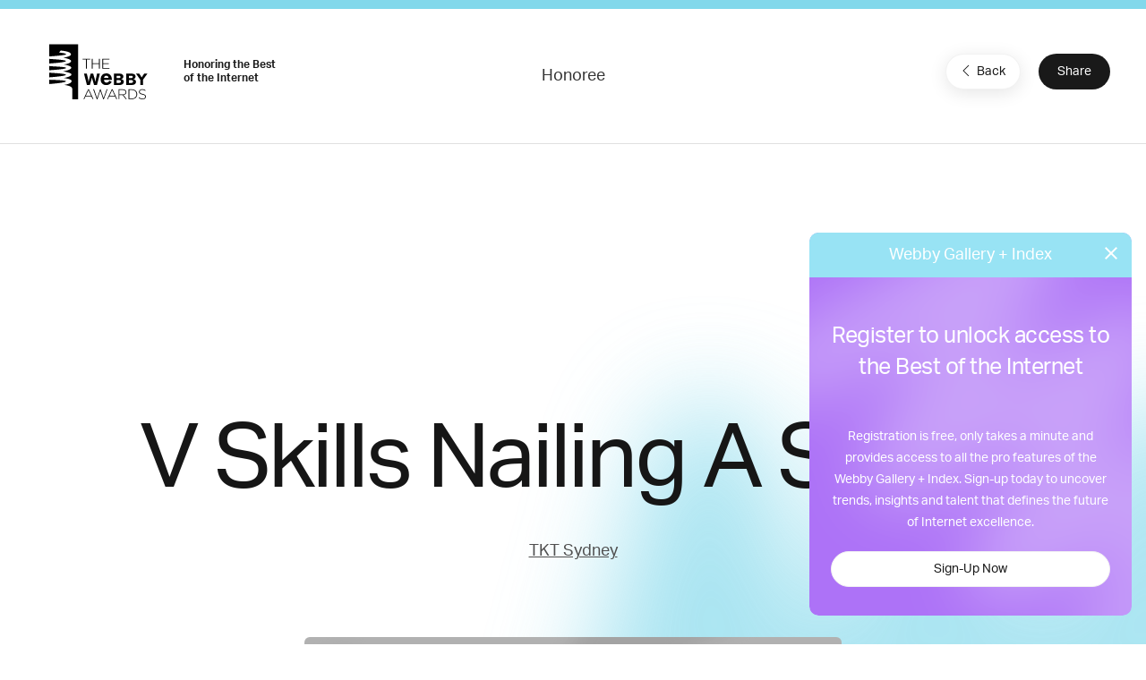

--- FILE ---
content_type: text/html; charset=utf-8
request_url: https://www.google.com/recaptcha/api2/anchor?ar=1&k=6LcC5f8qAAAAAN7E3g2z0N_EoPq3Vri8uXzTmFiO&co=aHR0cHM6Ly93aW5uZXJzLXN0YWdpbmcud2ViYnlhd2FyZHMuY29tOjQ0Mw..&hl=en&v=PoyoqOPhxBO7pBk68S4YbpHZ&size=invisible&anchor-ms=20000&execute-ms=30000&cb=xyvnhzlsdibn
body_size: 48692
content:
<!DOCTYPE HTML><html dir="ltr" lang="en"><head><meta http-equiv="Content-Type" content="text/html; charset=UTF-8">
<meta http-equiv="X-UA-Compatible" content="IE=edge">
<title>reCAPTCHA</title>
<style type="text/css">
/* cyrillic-ext */
@font-face {
  font-family: 'Roboto';
  font-style: normal;
  font-weight: 400;
  font-stretch: 100%;
  src: url(//fonts.gstatic.com/s/roboto/v48/KFO7CnqEu92Fr1ME7kSn66aGLdTylUAMa3GUBHMdazTgWw.woff2) format('woff2');
  unicode-range: U+0460-052F, U+1C80-1C8A, U+20B4, U+2DE0-2DFF, U+A640-A69F, U+FE2E-FE2F;
}
/* cyrillic */
@font-face {
  font-family: 'Roboto';
  font-style: normal;
  font-weight: 400;
  font-stretch: 100%;
  src: url(//fonts.gstatic.com/s/roboto/v48/KFO7CnqEu92Fr1ME7kSn66aGLdTylUAMa3iUBHMdazTgWw.woff2) format('woff2');
  unicode-range: U+0301, U+0400-045F, U+0490-0491, U+04B0-04B1, U+2116;
}
/* greek-ext */
@font-face {
  font-family: 'Roboto';
  font-style: normal;
  font-weight: 400;
  font-stretch: 100%;
  src: url(//fonts.gstatic.com/s/roboto/v48/KFO7CnqEu92Fr1ME7kSn66aGLdTylUAMa3CUBHMdazTgWw.woff2) format('woff2');
  unicode-range: U+1F00-1FFF;
}
/* greek */
@font-face {
  font-family: 'Roboto';
  font-style: normal;
  font-weight: 400;
  font-stretch: 100%;
  src: url(//fonts.gstatic.com/s/roboto/v48/KFO7CnqEu92Fr1ME7kSn66aGLdTylUAMa3-UBHMdazTgWw.woff2) format('woff2');
  unicode-range: U+0370-0377, U+037A-037F, U+0384-038A, U+038C, U+038E-03A1, U+03A3-03FF;
}
/* math */
@font-face {
  font-family: 'Roboto';
  font-style: normal;
  font-weight: 400;
  font-stretch: 100%;
  src: url(//fonts.gstatic.com/s/roboto/v48/KFO7CnqEu92Fr1ME7kSn66aGLdTylUAMawCUBHMdazTgWw.woff2) format('woff2');
  unicode-range: U+0302-0303, U+0305, U+0307-0308, U+0310, U+0312, U+0315, U+031A, U+0326-0327, U+032C, U+032F-0330, U+0332-0333, U+0338, U+033A, U+0346, U+034D, U+0391-03A1, U+03A3-03A9, U+03B1-03C9, U+03D1, U+03D5-03D6, U+03F0-03F1, U+03F4-03F5, U+2016-2017, U+2034-2038, U+203C, U+2040, U+2043, U+2047, U+2050, U+2057, U+205F, U+2070-2071, U+2074-208E, U+2090-209C, U+20D0-20DC, U+20E1, U+20E5-20EF, U+2100-2112, U+2114-2115, U+2117-2121, U+2123-214F, U+2190, U+2192, U+2194-21AE, U+21B0-21E5, U+21F1-21F2, U+21F4-2211, U+2213-2214, U+2216-22FF, U+2308-230B, U+2310, U+2319, U+231C-2321, U+2336-237A, U+237C, U+2395, U+239B-23B7, U+23D0, U+23DC-23E1, U+2474-2475, U+25AF, U+25B3, U+25B7, U+25BD, U+25C1, U+25CA, U+25CC, U+25FB, U+266D-266F, U+27C0-27FF, U+2900-2AFF, U+2B0E-2B11, U+2B30-2B4C, U+2BFE, U+3030, U+FF5B, U+FF5D, U+1D400-1D7FF, U+1EE00-1EEFF;
}
/* symbols */
@font-face {
  font-family: 'Roboto';
  font-style: normal;
  font-weight: 400;
  font-stretch: 100%;
  src: url(//fonts.gstatic.com/s/roboto/v48/KFO7CnqEu92Fr1ME7kSn66aGLdTylUAMaxKUBHMdazTgWw.woff2) format('woff2');
  unicode-range: U+0001-000C, U+000E-001F, U+007F-009F, U+20DD-20E0, U+20E2-20E4, U+2150-218F, U+2190, U+2192, U+2194-2199, U+21AF, U+21E6-21F0, U+21F3, U+2218-2219, U+2299, U+22C4-22C6, U+2300-243F, U+2440-244A, U+2460-24FF, U+25A0-27BF, U+2800-28FF, U+2921-2922, U+2981, U+29BF, U+29EB, U+2B00-2BFF, U+4DC0-4DFF, U+FFF9-FFFB, U+10140-1018E, U+10190-1019C, U+101A0, U+101D0-101FD, U+102E0-102FB, U+10E60-10E7E, U+1D2C0-1D2D3, U+1D2E0-1D37F, U+1F000-1F0FF, U+1F100-1F1AD, U+1F1E6-1F1FF, U+1F30D-1F30F, U+1F315, U+1F31C, U+1F31E, U+1F320-1F32C, U+1F336, U+1F378, U+1F37D, U+1F382, U+1F393-1F39F, U+1F3A7-1F3A8, U+1F3AC-1F3AF, U+1F3C2, U+1F3C4-1F3C6, U+1F3CA-1F3CE, U+1F3D4-1F3E0, U+1F3ED, U+1F3F1-1F3F3, U+1F3F5-1F3F7, U+1F408, U+1F415, U+1F41F, U+1F426, U+1F43F, U+1F441-1F442, U+1F444, U+1F446-1F449, U+1F44C-1F44E, U+1F453, U+1F46A, U+1F47D, U+1F4A3, U+1F4B0, U+1F4B3, U+1F4B9, U+1F4BB, U+1F4BF, U+1F4C8-1F4CB, U+1F4D6, U+1F4DA, U+1F4DF, U+1F4E3-1F4E6, U+1F4EA-1F4ED, U+1F4F7, U+1F4F9-1F4FB, U+1F4FD-1F4FE, U+1F503, U+1F507-1F50B, U+1F50D, U+1F512-1F513, U+1F53E-1F54A, U+1F54F-1F5FA, U+1F610, U+1F650-1F67F, U+1F687, U+1F68D, U+1F691, U+1F694, U+1F698, U+1F6AD, U+1F6B2, U+1F6B9-1F6BA, U+1F6BC, U+1F6C6-1F6CF, U+1F6D3-1F6D7, U+1F6E0-1F6EA, U+1F6F0-1F6F3, U+1F6F7-1F6FC, U+1F700-1F7FF, U+1F800-1F80B, U+1F810-1F847, U+1F850-1F859, U+1F860-1F887, U+1F890-1F8AD, U+1F8B0-1F8BB, U+1F8C0-1F8C1, U+1F900-1F90B, U+1F93B, U+1F946, U+1F984, U+1F996, U+1F9E9, U+1FA00-1FA6F, U+1FA70-1FA7C, U+1FA80-1FA89, U+1FA8F-1FAC6, U+1FACE-1FADC, U+1FADF-1FAE9, U+1FAF0-1FAF8, U+1FB00-1FBFF;
}
/* vietnamese */
@font-face {
  font-family: 'Roboto';
  font-style: normal;
  font-weight: 400;
  font-stretch: 100%;
  src: url(//fonts.gstatic.com/s/roboto/v48/KFO7CnqEu92Fr1ME7kSn66aGLdTylUAMa3OUBHMdazTgWw.woff2) format('woff2');
  unicode-range: U+0102-0103, U+0110-0111, U+0128-0129, U+0168-0169, U+01A0-01A1, U+01AF-01B0, U+0300-0301, U+0303-0304, U+0308-0309, U+0323, U+0329, U+1EA0-1EF9, U+20AB;
}
/* latin-ext */
@font-face {
  font-family: 'Roboto';
  font-style: normal;
  font-weight: 400;
  font-stretch: 100%;
  src: url(//fonts.gstatic.com/s/roboto/v48/KFO7CnqEu92Fr1ME7kSn66aGLdTylUAMa3KUBHMdazTgWw.woff2) format('woff2');
  unicode-range: U+0100-02BA, U+02BD-02C5, U+02C7-02CC, U+02CE-02D7, U+02DD-02FF, U+0304, U+0308, U+0329, U+1D00-1DBF, U+1E00-1E9F, U+1EF2-1EFF, U+2020, U+20A0-20AB, U+20AD-20C0, U+2113, U+2C60-2C7F, U+A720-A7FF;
}
/* latin */
@font-face {
  font-family: 'Roboto';
  font-style: normal;
  font-weight: 400;
  font-stretch: 100%;
  src: url(//fonts.gstatic.com/s/roboto/v48/KFO7CnqEu92Fr1ME7kSn66aGLdTylUAMa3yUBHMdazQ.woff2) format('woff2');
  unicode-range: U+0000-00FF, U+0131, U+0152-0153, U+02BB-02BC, U+02C6, U+02DA, U+02DC, U+0304, U+0308, U+0329, U+2000-206F, U+20AC, U+2122, U+2191, U+2193, U+2212, U+2215, U+FEFF, U+FFFD;
}
/* cyrillic-ext */
@font-face {
  font-family: 'Roboto';
  font-style: normal;
  font-weight: 500;
  font-stretch: 100%;
  src: url(//fonts.gstatic.com/s/roboto/v48/KFO7CnqEu92Fr1ME7kSn66aGLdTylUAMa3GUBHMdazTgWw.woff2) format('woff2');
  unicode-range: U+0460-052F, U+1C80-1C8A, U+20B4, U+2DE0-2DFF, U+A640-A69F, U+FE2E-FE2F;
}
/* cyrillic */
@font-face {
  font-family: 'Roboto';
  font-style: normal;
  font-weight: 500;
  font-stretch: 100%;
  src: url(//fonts.gstatic.com/s/roboto/v48/KFO7CnqEu92Fr1ME7kSn66aGLdTylUAMa3iUBHMdazTgWw.woff2) format('woff2');
  unicode-range: U+0301, U+0400-045F, U+0490-0491, U+04B0-04B1, U+2116;
}
/* greek-ext */
@font-face {
  font-family: 'Roboto';
  font-style: normal;
  font-weight: 500;
  font-stretch: 100%;
  src: url(//fonts.gstatic.com/s/roboto/v48/KFO7CnqEu92Fr1ME7kSn66aGLdTylUAMa3CUBHMdazTgWw.woff2) format('woff2');
  unicode-range: U+1F00-1FFF;
}
/* greek */
@font-face {
  font-family: 'Roboto';
  font-style: normal;
  font-weight: 500;
  font-stretch: 100%;
  src: url(//fonts.gstatic.com/s/roboto/v48/KFO7CnqEu92Fr1ME7kSn66aGLdTylUAMa3-UBHMdazTgWw.woff2) format('woff2');
  unicode-range: U+0370-0377, U+037A-037F, U+0384-038A, U+038C, U+038E-03A1, U+03A3-03FF;
}
/* math */
@font-face {
  font-family: 'Roboto';
  font-style: normal;
  font-weight: 500;
  font-stretch: 100%;
  src: url(//fonts.gstatic.com/s/roboto/v48/KFO7CnqEu92Fr1ME7kSn66aGLdTylUAMawCUBHMdazTgWw.woff2) format('woff2');
  unicode-range: U+0302-0303, U+0305, U+0307-0308, U+0310, U+0312, U+0315, U+031A, U+0326-0327, U+032C, U+032F-0330, U+0332-0333, U+0338, U+033A, U+0346, U+034D, U+0391-03A1, U+03A3-03A9, U+03B1-03C9, U+03D1, U+03D5-03D6, U+03F0-03F1, U+03F4-03F5, U+2016-2017, U+2034-2038, U+203C, U+2040, U+2043, U+2047, U+2050, U+2057, U+205F, U+2070-2071, U+2074-208E, U+2090-209C, U+20D0-20DC, U+20E1, U+20E5-20EF, U+2100-2112, U+2114-2115, U+2117-2121, U+2123-214F, U+2190, U+2192, U+2194-21AE, U+21B0-21E5, U+21F1-21F2, U+21F4-2211, U+2213-2214, U+2216-22FF, U+2308-230B, U+2310, U+2319, U+231C-2321, U+2336-237A, U+237C, U+2395, U+239B-23B7, U+23D0, U+23DC-23E1, U+2474-2475, U+25AF, U+25B3, U+25B7, U+25BD, U+25C1, U+25CA, U+25CC, U+25FB, U+266D-266F, U+27C0-27FF, U+2900-2AFF, U+2B0E-2B11, U+2B30-2B4C, U+2BFE, U+3030, U+FF5B, U+FF5D, U+1D400-1D7FF, U+1EE00-1EEFF;
}
/* symbols */
@font-face {
  font-family: 'Roboto';
  font-style: normal;
  font-weight: 500;
  font-stretch: 100%;
  src: url(//fonts.gstatic.com/s/roboto/v48/KFO7CnqEu92Fr1ME7kSn66aGLdTylUAMaxKUBHMdazTgWw.woff2) format('woff2');
  unicode-range: U+0001-000C, U+000E-001F, U+007F-009F, U+20DD-20E0, U+20E2-20E4, U+2150-218F, U+2190, U+2192, U+2194-2199, U+21AF, U+21E6-21F0, U+21F3, U+2218-2219, U+2299, U+22C4-22C6, U+2300-243F, U+2440-244A, U+2460-24FF, U+25A0-27BF, U+2800-28FF, U+2921-2922, U+2981, U+29BF, U+29EB, U+2B00-2BFF, U+4DC0-4DFF, U+FFF9-FFFB, U+10140-1018E, U+10190-1019C, U+101A0, U+101D0-101FD, U+102E0-102FB, U+10E60-10E7E, U+1D2C0-1D2D3, U+1D2E0-1D37F, U+1F000-1F0FF, U+1F100-1F1AD, U+1F1E6-1F1FF, U+1F30D-1F30F, U+1F315, U+1F31C, U+1F31E, U+1F320-1F32C, U+1F336, U+1F378, U+1F37D, U+1F382, U+1F393-1F39F, U+1F3A7-1F3A8, U+1F3AC-1F3AF, U+1F3C2, U+1F3C4-1F3C6, U+1F3CA-1F3CE, U+1F3D4-1F3E0, U+1F3ED, U+1F3F1-1F3F3, U+1F3F5-1F3F7, U+1F408, U+1F415, U+1F41F, U+1F426, U+1F43F, U+1F441-1F442, U+1F444, U+1F446-1F449, U+1F44C-1F44E, U+1F453, U+1F46A, U+1F47D, U+1F4A3, U+1F4B0, U+1F4B3, U+1F4B9, U+1F4BB, U+1F4BF, U+1F4C8-1F4CB, U+1F4D6, U+1F4DA, U+1F4DF, U+1F4E3-1F4E6, U+1F4EA-1F4ED, U+1F4F7, U+1F4F9-1F4FB, U+1F4FD-1F4FE, U+1F503, U+1F507-1F50B, U+1F50D, U+1F512-1F513, U+1F53E-1F54A, U+1F54F-1F5FA, U+1F610, U+1F650-1F67F, U+1F687, U+1F68D, U+1F691, U+1F694, U+1F698, U+1F6AD, U+1F6B2, U+1F6B9-1F6BA, U+1F6BC, U+1F6C6-1F6CF, U+1F6D3-1F6D7, U+1F6E0-1F6EA, U+1F6F0-1F6F3, U+1F6F7-1F6FC, U+1F700-1F7FF, U+1F800-1F80B, U+1F810-1F847, U+1F850-1F859, U+1F860-1F887, U+1F890-1F8AD, U+1F8B0-1F8BB, U+1F8C0-1F8C1, U+1F900-1F90B, U+1F93B, U+1F946, U+1F984, U+1F996, U+1F9E9, U+1FA00-1FA6F, U+1FA70-1FA7C, U+1FA80-1FA89, U+1FA8F-1FAC6, U+1FACE-1FADC, U+1FADF-1FAE9, U+1FAF0-1FAF8, U+1FB00-1FBFF;
}
/* vietnamese */
@font-face {
  font-family: 'Roboto';
  font-style: normal;
  font-weight: 500;
  font-stretch: 100%;
  src: url(//fonts.gstatic.com/s/roboto/v48/KFO7CnqEu92Fr1ME7kSn66aGLdTylUAMa3OUBHMdazTgWw.woff2) format('woff2');
  unicode-range: U+0102-0103, U+0110-0111, U+0128-0129, U+0168-0169, U+01A0-01A1, U+01AF-01B0, U+0300-0301, U+0303-0304, U+0308-0309, U+0323, U+0329, U+1EA0-1EF9, U+20AB;
}
/* latin-ext */
@font-face {
  font-family: 'Roboto';
  font-style: normal;
  font-weight: 500;
  font-stretch: 100%;
  src: url(//fonts.gstatic.com/s/roboto/v48/KFO7CnqEu92Fr1ME7kSn66aGLdTylUAMa3KUBHMdazTgWw.woff2) format('woff2');
  unicode-range: U+0100-02BA, U+02BD-02C5, U+02C7-02CC, U+02CE-02D7, U+02DD-02FF, U+0304, U+0308, U+0329, U+1D00-1DBF, U+1E00-1E9F, U+1EF2-1EFF, U+2020, U+20A0-20AB, U+20AD-20C0, U+2113, U+2C60-2C7F, U+A720-A7FF;
}
/* latin */
@font-face {
  font-family: 'Roboto';
  font-style: normal;
  font-weight: 500;
  font-stretch: 100%;
  src: url(//fonts.gstatic.com/s/roboto/v48/KFO7CnqEu92Fr1ME7kSn66aGLdTylUAMa3yUBHMdazQ.woff2) format('woff2');
  unicode-range: U+0000-00FF, U+0131, U+0152-0153, U+02BB-02BC, U+02C6, U+02DA, U+02DC, U+0304, U+0308, U+0329, U+2000-206F, U+20AC, U+2122, U+2191, U+2193, U+2212, U+2215, U+FEFF, U+FFFD;
}
/* cyrillic-ext */
@font-face {
  font-family: 'Roboto';
  font-style: normal;
  font-weight: 900;
  font-stretch: 100%;
  src: url(//fonts.gstatic.com/s/roboto/v48/KFO7CnqEu92Fr1ME7kSn66aGLdTylUAMa3GUBHMdazTgWw.woff2) format('woff2');
  unicode-range: U+0460-052F, U+1C80-1C8A, U+20B4, U+2DE0-2DFF, U+A640-A69F, U+FE2E-FE2F;
}
/* cyrillic */
@font-face {
  font-family: 'Roboto';
  font-style: normal;
  font-weight: 900;
  font-stretch: 100%;
  src: url(//fonts.gstatic.com/s/roboto/v48/KFO7CnqEu92Fr1ME7kSn66aGLdTylUAMa3iUBHMdazTgWw.woff2) format('woff2');
  unicode-range: U+0301, U+0400-045F, U+0490-0491, U+04B0-04B1, U+2116;
}
/* greek-ext */
@font-face {
  font-family: 'Roboto';
  font-style: normal;
  font-weight: 900;
  font-stretch: 100%;
  src: url(//fonts.gstatic.com/s/roboto/v48/KFO7CnqEu92Fr1ME7kSn66aGLdTylUAMa3CUBHMdazTgWw.woff2) format('woff2');
  unicode-range: U+1F00-1FFF;
}
/* greek */
@font-face {
  font-family: 'Roboto';
  font-style: normal;
  font-weight: 900;
  font-stretch: 100%;
  src: url(//fonts.gstatic.com/s/roboto/v48/KFO7CnqEu92Fr1ME7kSn66aGLdTylUAMa3-UBHMdazTgWw.woff2) format('woff2');
  unicode-range: U+0370-0377, U+037A-037F, U+0384-038A, U+038C, U+038E-03A1, U+03A3-03FF;
}
/* math */
@font-face {
  font-family: 'Roboto';
  font-style: normal;
  font-weight: 900;
  font-stretch: 100%;
  src: url(//fonts.gstatic.com/s/roboto/v48/KFO7CnqEu92Fr1ME7kSn66aGLdTylUAMawCUBHMdazTgWw.woff2) format('woff2');
  unicode-range: U+0302-0303, U+0305, U+0307-0308, U+0310, U+0312, U+0315, U+031A, U+0326-0327, U+032C, U+032F-0330, U+0332-0333, U+0338, U+033A, U+0346, U+034D, U+0391-03A1, U+03A3-03A9, U+03B1-03C9, U+03D1, U+03D5-03D6, U+03F0-03F1, U+03F4-03F5, U+2016-2017, U+2034-2038, U+203C, U+2040, U+2043, U+2047, U+2050, U+2057, U+205F, U+2070-2071, U+2074-208E, U+2090-209C, U+20D0-20DC, U+20E1, U+20E5-20EF, U+2100-2112, U+2114-2115, U+2117-2121, U+2123-214F, U+2190, U+2192, U+2194-21AE, U+21B0-21E5, U+21F1-21F2, U+21F4-2211, U+2213-2214, U+2216-22FF, U+2308-230B, U+2310, U+2319, U+231C-2321, U+2336-237A, U+237C, U+2395, U+239B-23B7, U+23D0, U+23DC-23E1, U+2474-2475, U+25AF, U+25B3, U+25B7, U+25BD, U+25C1, U+25CA, U+25CC, U+25FB, U+266D-266F, U+27C0-27FF, U+2900-2AFF, U+2B0E-2B11, U+2B30-2B4C, U+2BFE, U+3030, U+FF5B, U+FF5D, U+1D400-1D7FF, U+1EE00-1EEFF;
}
/* symbols */
@font-face {
  font-family: 'Roboto';
  font-style: normal;
  font-weight: 900;
  font-stretch: 100%;
  src: url(//fonts.gstatic.com/s/roboto/v48/KFO7CnqEu92Fr1ME7kSn66aGLdTylUAMaxKUBHMdazTgWw.woff2) format('woff2');
  unicode-range: U+0001-000C, U+000E-001F, U+007F-009F, U+20DD-20E0, U+20E2-20E4, U+2150-218F, U+2190, U+2192, U+2194-2199, U+21AF, U+21E6-21F0, U+21F3, U+2218-2219, U+2299, U+22C4-22C6, U+2300-243F, U+2440-244A, U+2460-24FF, U+25A0-27BF, U+2800-28FF, U+2921-2922, U+2981, U+29BF, U+29EB, U+2B00-2BFF, U+4DC0-4DFF, U+FFF9-FFFB, U+10140-1018E, U+10190-1019C, U+101A0, U+101D0-101FD, U+102E0-102FB, U+10E60-10E7E, U+1D2C0-1D2D3, U+1D2E0-1D37F, U+1F000-1F0FF, U+1F100-1F1AD, U+1F1E6-1F1FF, U+1F30D-1F30F, U+1F315, U+1F31C, U+1F31E, U+1F320-1F32C, U+1F336, U+1F378, U+1F37D, U+1F382, U+1F393-1F39F, U+1F3A7-1F3A8, U+1F3AC-1F3AF, U+1F3C2, U+1F3C4-1F3C6, U+1F3CA-1F3CE, U+1F3D4-1F3E0, U+1F3ED, U+1F3F1-1F3F3, U+1F3F5-1F3F7, U+1F408, U+1F415, U+1F41F, U+1F426, U+1F43F, U+1F441-1F442, U+1F444, U+1F446-1F449, U+1F44C-1F44E, U+1F453, U+1F46A, U+1F47D, U+1F4A3, U+1F4B0, U+1F4B3, U+1F4B9, U+1F4BB, U+1F4BF, U+1F4C8-1F4CB, U+1F4D6, U+1F4DA, U+1F4DF, U+1F4E3-1F4E6, U+1F4EA-1F4ED, U+1F4F7, U+1F4F9-1F4FB, U+1F4FD-1F4FE, U+1F503, U+1F507-1F50B, U+1F50D, U+1F512-1F513, U+1F53E-1F54A, U+1F54F-1F5FA, U+1F610, U+1F650-1F67F, U+1F687, U+1F68D, U+1F691, U+1F694, U+1F698, U+1F6AD, U+1F6B2, U+1F6B9-1F6BA, U+1F6BC, U+1F6C6-1F6CF, U+1F6D3-1F6D7, U+1F6E0-1F6EA, U+1F6F0-1F6F3, U+1F6F7-1F6FC, U+1F700-1F7FF, U+1F800-1F80B, U+1F810-1F847, U+1F850-1F859, U+1F860-1F887, U+1F890-1F8AD, U+1F8B0-1F8BB, U+1F8C0-1F8C1, U+1F900-1F90B, U+1F93B, U+1F946, U+1F984, U+1F996, U+1F9E9, U+1FA00-1FA6F, U+1FA70-1FA7C, U+1FA80-1FA89, U+1FA8F-1FAC6, U+1FACE-1FADC, U+1FADF-1FAE9, U+1FAF0-1FAF8, U+1FB00-1FBFF;
}
/* vietnamese */
@font-face {
  font-family: 'Roboto';
  font-style: normal;
  font-weight: 900;
  font-stretch: 100%;
  src: url(//fonts.gstatic.com/s/roboto/v48/KFO7CnqEu92Fr1ME7kSn66aGLdTylUAMa3OUBHMdazTgWw.woff2) format('woff2');
  unicode-range: U+0102-0103, U+0110-0111, U+0128-0129, U+0168-0169, U+01A0-01A1, U+01AF-01B0, U+0300-0301, U+0303-0304, U+0308-0309, U+0323, U+0329, U+1EA0-1EF9, U+20AB;
}
/* latin-ext */
@font-face {
  font-family: 'Roboto';
  font-style: normal;
  font-weight: 900;
  font-stretch: 100%;
  src: url(//fonts.gstatic.com/s/roboto/v48/KFO7CnqEu92Fr1ME7kSn66aGLdTylUAMa3KUBHMdazTgWw.woff2) format('woff2');
  unicode-range: U+0100-02BA, U+02BD-02C5, U+02C7-02CC, U+02CE-02D7, U+02DD-02FF, U+0304, U+0308, U+0329, U+1D00-1DBF, U+1E00-1E9F, U+1EF2-1EFF, U+2020, U+20A0-20AB, U+20AD-20C0, U+2113, U+2C60-2C7F, U+A720-A7FF;
}
/* latin */
@font-face {
  font-family: 'Roboto';
  font-style: normal;
  font-weight: 900;
  font-stretch: 100%;
  src: url(//fonts.gstatic.com/s/roboto/v48/KFO7CnqEu92Fr1ME7kSn66aGLdTylUAMa3yUBHMdazQ.woff2) format('woff2');
  unicode-range: U+0000-00FF, U+0131, U+0152-0153, U+02BB-02BC, U+02C6, U+02DA, U+02DC, U+0304, U+0308, U+0329, U+2000-206F, U+20AC, U+2122, U+2191, U+2193, U+2212, U+2215, U+FEFF, U+FFFD;
}

</style>
<link rel="stylesheet" type="text/css" href="https://www.gstatic.com/recaptcha/releases/PoyoqOPhxBO7pBk68S4YbpHZ/styles__ltr.css">
<script nonce="-duBjarfHp1-OG5Cxs6ILg" type="text/javascript">window['__recaptcha_api'] = 'https://www.google.com/recaptcha/api2/';</script>
<script type="text/javascript" src="https://www.gstatic.com/recaptcha/releases/PoyoqOPhxBO7pBk68S4YbpHZ/recaptcha__en.js" nonce="-duBjarfHp1-OG5Cxs6ILg">
      
    </script></head>
<body><div id="rc-anchor-alert" class="rc-anchor-alert"></div>
<input type="hidden" id="recaptcha-token" value="[base64]">
<script type="text/javascript" nonce="-duBjarfHp1-OG5Cxs6ILg">
      recaptcha.anchor.Main.init("[\x22ainput\x22,[\x22bgdata\x22,\x22\x22,\[base64]/[base64]/[base64]/[base64]/[base64]/UltsKytdPUU6KEU8MjA0OD9SW2wrK109RT4+NnwxOTI6KChFJjY0NTEyKT09NTUyOTYmJk0rMTxjLmxlbmd0aCYmKGMuY2hhckNvZGVBdChNKzEpJjY0NTEyKT09NTYzMjA/[base64]/[base64]/[base64]/[base64]/[base64]/[base64]/[base64]\x22,\[base64]\x22,\x22wpcnwoHDtMOCwpzDnMK3KcKvGCU9X1Vfd8OKw5lPw4YWwpMqwprCnSIubkxKZ8K+AcK1WnbCuMOGcF1QwpHCscOqwobCgmHDv0PCmsOhwrXCkMKFw4MCwpPDj8Oew5/CoBtmFcKQwrbDvcKQw4w0aMOVw43ChcOQwrIjEMOtIAjCt18BwqLCp8ORElXDuy14w5hvdBp4aWjCr8OaXCMqw7N2wpMafiBdbnEqw4jDkcKCwqF/[base64]/DvcOmdcOnw5TDii3ClcO1wo48GsO/NzTCksOhGGZgHcOUw47CmQzDusOaBE4vwpnDumbCkMOswrzDq8O6RRbDh8KUwr7CvHvCmmYcw6rDgcKTwroyw6wUwqzCrsKpwoLDrVfDusKDwpnDn1dBwqhpw7ABw5nDusK+esKBw58gIsOMX8KXaA/CjMKywroTw7fCgQfCmDoBSAzCniIxwoLDgC0BdyfCuj7Cp8ODYcKRwo8aWQzDh8KnEGg5w6DCrsO0w4TCtMK3bsOwwpF8JlvCucOxRGMyw5HCvl7ChcKFw6LDvWzDs3/Cg8KhRmdyO8Kxw7weBnTDicK6wr4BIGDCvsK5aMKQDiQyDsK/QgYnGsKQUcKYN2E2c8Kew53DiMKBGsKuaxALw4HDjSQFw6DCmTLDk8K8w6QoAWPCisKzT8KJBMOUZMKqLzRBw58Mw5XCux/DlsOcHkjCkMKwwoDDvsKgNcKuK14gGsK+w7jDpgg1aVADworDnMO6NcO6MkV1D8OIwpjDksKow4Fcw5zDpsKRNyPDlnxmcxcjZMOAw6NZwpzDrmPDgMKWB8OSRMO3SHVFwphJfCJ2UE5vwoMlw5vDkMK+K8K/wojDkE/CsMOmNMOew6pzw5ENw7YSbExNXBvDsA5sYsKkwrtSdjzDqsO9Yk99w5lhQcODAsO0ZyIew7MxEsOcw5bClsKWZw/Cg8OmGmwzw4U6Qy15XMK+wqLCiEpjPMOZw6bCrMKVwp/DkhXChcOew4/[base64]/DvMOcwqtzDMOFBMKzCsO1ZsKQwrQQw581JcO7w6U1wqrDmEc4e8OrTcOgNMKFLj3CgsKaDRHCjcK5wo7Cl1LCj3ItTcOrwrLDgS40fC5aworCl8KPwqUIw4UgwoPCqCRpw5/DqMOOwoQnNlLDuMKIDUNPI3zCtMK9wpU5w6NbPMKmcD/CoWI2acKVwqLDr3VQFnggw5TCuSh+wqQCwqDCgGfDm0pdEsKob3LCnMKAwqY3Tg/DnxzCki1MwqXDkMK8T8Olw7gkw7rCmsKgMk8uJsODw6PCh8K2R8OtRQDChlUxZ8Krw7rCkCVQw4AfwrgoYWHDtcOEVE7DqnV9d8OiwpocbBbCnm/[base64]/Dr8OVw58EXiwMw5gEFMOWasOWAMKdw5FgwpfDl8Orw4R/bcO5wo/DlysJwoXDrcO5fsKMwoYeWsO3RcK/[base64]/O17DuEjDsFnCgMO8cMOBw4M5VsOrw6nDsmHCpxHCt3LCvMKUSGpkwq1gwoHCoGnDhggGw79LB3cla8KEd8Ozw4XCicO/VXfDu8KaXcOhwrYmS8Khw7oLw6PDg0EQQ8KodhJLeMOywoxWw6vCrnrCoXwvc3zDp8KwwpoiwqHCtEDCl8KAw6RVw4Z8OjDCsABCwofChsKrO8KAw4I2w6R/dMOFeVhuw6jDhhvDo8O1w68HdB8PVkXClnjClWg7w6PDgVnCqcOUWUXCpcKpS0LCrcOdEnxjw7DDvMOJwo/DjMOmKnEaEcK0wpxeMlxBwrc/[base64]/DpMOFa1nCusOjGsKCTcOhw4smw7UXwoDChnx8csKYwpZ0XsOCw7zDgMKPFMOgAibCtsK7dADCvsOEMsOsw6TDtGnCkcONw5HDqEXDhw/[base64]/[base64]/CplXCuEBZZcOsQREHVVTDr3BELR7DvH3DucO0w7TCmQFTworCumEoQVRIacOywoIFw6pbw61/CGjCswQjwrhoXGnCqT3DoxnCrsOBw5nCjiJoMcOZwo7DlcO3HF0fSl9vwookUcO+wpjCo0Z8wpRIThYIw71zw4HCmh0dYi1dw69BaMOqPcKGwpjCnMK6w7llw6XCoQDDocOawqwZIcKSw7J1w7t8ZlNTw5wPbsKyAB/[base64]/CllFzfsK8wop9wr7DmTFzw4cJwrNyVMOqw79CwonCp8KewrgJQVbClQvCp8OtT2LCq8ObMnDClsKNwpQvZWIJPgFpw5s3YMKGPDpEVFYkOsO3I8OpwrQsfynCnXIIw6h+wrBXw5TDlE3CuMOkX0MHCcK9MR8OZlDDvG8wCcK4wrVzeMK+dhTCrC0CcyrDt8K/[base64]/ClMO1c195wpvDqSIOUBLCqsOqw7kdwowhPhpRSsKXwr3CknDCncOgQsKBBcKBDcORP3bDpsOBwqjDrCB8wrHDhMKbwobCugJzwrLCo8KZwpZ2w6pew6XDgmcbHEfClcOpa8OUw69twoXDuw/CsQo9wqVSw4jClWDDoCZBUsOWAVfDo8KoLTPDghc6IsKlwpPDoMKRAMKgfmo9w7ltPMO5wp3Ch8KfwqXCs8KJeUUOwonCgiovVcKdw5bCuiI/Cg3Dt8KQwoJLwpPDhllyN8K3wqHCvjXDgWV1wq/Dt8OKw7XCucOOw4VuesO3YVU1X8OZVmhQbRYsw6DDgx5Owo9iwq5Pw6vDpQhOwpvCom0LwppxwqRCWDjDrcKPwp5Gw4B7HDFAw5Znw5XCnsKXJxhEKnDDj0LCr8KwwqTDrwk9w4EWw7/DgjLCmsK+w7jCnzpAwo5hw5wZfMO/w7bDkEvDoGUVZn09wrDCoCXDhw/CsiVMwoTCtQbCsmUxw5sGw4/CsEPCpsK0fcOQwo3Dj8ONw7whOT9uwq1uN8Kyw6rChETCkcKxw4AxwpbCq8Kyw6/ChylHwqvDlS5pC8OLcyRlwrzDl8OPw4DDuRsAd8OPJcO3w6dODsOQPHcUw5QbOsOZw4pZwoEXw63CsmgHw5/[base64]/CoMOlB8Oow5t5wonCiMOXwoMjw4fCjG7Dt8OPVGJ8wrbDtnA/JsOjRsOPwozCisOAw5HDtC3CksKXWkYewp7DpxPCikLDqybDvcK6w4QbwrTCm8K0wqhxfW1+MsO8SVAOwoDCqQNdexhZaMOXWcOswr/DuTE/wr3DhBV4w4bDu8OIwqN1wpDCqWbCp23Cs8OtbcOaKMONw551wqUxwonCkMO9Q3xHeSHCrcK/w516w7nDvAcVw5FGNMK+wpzDl8KQWsKVwrXDiMKHw6MMw5RQPmk8w5ILeyfCsX7DpcOBPVXClmjDrR5BPsOQwovDsHsiwqLCnMKiOlJxw7fDtcO5QMKUMCvDmF7ColQ8w5RYWAPDnMObw5YSIVjDlSrCo8OmE0PCsMKmEAEtKsKxdENEwrPDkcOyeUkwwoB/QCw+w6cQJRLCgMK8wr4UPcOGw5nCicODACPCpsOZw4DDnT/DmcO/w6wbw5AhIH7DjcKUIMOHeBXCr8KMTVPClMO+woJSWh4wwrQoDxZWeMO5wqouwq/Cm8O7w5B8fSLCrUggwpILw79Vw4cbw4NKw6zCssO9woMVR8KRSH3DrMKzw712wrnDjy/Dp8OIw6d5H3hVwpDDucOuw6UWOTB3wqrClFPCocKrfMKlw6TCrnh0wolmw7Y5wofDr8KMw5lfNFvDtAzCszHCucKgCcOBwoE9wr7DvMOZPFjCnGfCuHzCoH3CssO8bMOXdcK/bVbDgsK5w5fCqcKKTMK2w53DlMOmTcK5GMKlK8Oiw4ZfbsOqWMO+w6PDlcOFwqkQwrBLwr4Vw5Iww7DDhsKlw6jCisKYYj03Ni1xdVBewpgAw7/DmsKww7HDgG/CtsOzYBUiwp5HDmQ4w4l+cFPCvB3CjTx2wrx8w7Aswrd/[base64]/Di8O6w4phw497EnTDrMO5wo4Xw4QKPMKHw4LDr8OLwpzCmjgHwpLCusKZfcKAwpHCj8KHw61Rw4jDhMK5w7ZYw7bCvsK9w5kvw4/[base64]/Do1TDucKBw4jChSYwQl3DhT8FOmnCt8Ohw7JjZMKCSGY6w6ZIbFQiw5jDvMOrw4nCiSU2wq5aXREYwqk8w6fCqD5cwqt/IsK/wqnCq8ORwqQTw7BMIsOjwoLDoMKZF8OUwqzDk3XDjCXCq8OkwrvDl0k0GiZ5wqzDlwjDhMKMNgHCoBBOw7rCoCvCrDIPw6tWwp3CgsOxwpZ0wofCoQ/DoMOgwqUXPzIawq4AJsKXw7LCrUPDrmnCjwTCjsOawqRIwrfDtMKRwonCnwcyXMO3wovDqMKBwrIGc03DtsOKw6InR8KJwrrCjsOZw7zCsMKjw7jDvU/DncKbwpc6w7N5w7FCUMOMUsKPwodtLsKEw5HCisOtw7VJEx0pWjnDtEzCmGbDjE7DjgsJTcK5WMOeIsK+ZBNTw60+DRHCqTHCvcO9PMOww7bChCJiwqRVP8OnFcOFwrpVAsOeZ8KxQBp/w75gdQ1AX8O2w5rDnhTCtzpuw7rDgcK9QsOKw4DDtRLCpsK1fsOFFzwzHcKISh9Vwq0uwqMmw4tww5o8w5NWf8O0wo0Xw43DtMKJwpIlwrfDuUoKUcKAbsOTDMOKw5/[base64]/[base64]/[base64]/w53DmsK5L8Oowokiw7VgLcKzw6JPwrBLZwlow6Vmw63DuMKLwpVPwp/DsMOWw7p+woPDoVHDqMKMwonDtTlKa8Ksw6XClnwdwpsgfsOdw5pRI8OqIXZSwq89OcOsEDtaw7Ibw6swwp4EKWF9CinCusObei7CoysAw5/[base64]/CvMO3IcOcwqPCt8KHw5jDuB/CrMOlRTTDlwvCpVfDjSYqGcKuwp/Ch27Cvnc6bA3DsxIKw4jDpMOxf1kiwpNuwpAuwrDDhMOWw7EPwootwqjDkcKcI8OvRsKCPsK8wrzCk8KCwpMHccOMdlt1w7/Ci8KONVpnHGFrflJmw7fClU0pHgskXV3Dhy7DvibCmVQtwofDjTJXw4jCg2HCs8Ofw6E+VRY4OsKAGEbDn8KQwocpICLCrGsyw6DDl8KnH8OdBCTDhS0uw7wUwqYDNMOvC8OYw7nCtMOlwqt/EwoLdBrDqjjDuGHDhcOcw50BZMKkwp3CtVk2JT/DnGzDncKFw5nDoG8SwrDDgMKHY8O4NRggw6bCgUNFwo5aTcOmwqrDsnTCq8KywoVPEsOyw7LCgxjDoQnDnMK4B3B9wrsxMm0WTsKzw64yPybCj8O/[base64]/w4tRBcKIZnXClsOeLcOEacOZOgPDusOGwqHCksOaalNaw5LDngoBIQfCrnnDrHcBw4XDmwfClBciV0XCkltGwo/DhMO6w7PDoDAmw7jDnsOgw73Crgg/OsKvwqVkw4soYMKcKjzCsMKoJMKbAgHCsMKLwqBVwrwMCMOaw7DCpUJxw6nDs8Kacy/Cg0oVw7Fgw5PDucOjw7Q+wq/CgH4lwpwYw5QSdy7DmcOII8OXEMOxHcK+e8KFAGJxZAZ5Uk/CosKmw7bClX8QwpxGwovDnsOxLsKmwoXCixIbwqNQXXnDiwHDtQErw54PARzDkQs6wrJDw7l9C8KgRXkSw40rYMKyHVs6w7pIw47CkQg2w5pIw6BMw43Dgz90Nhd0F8KBZsKsO8KWU3Y1d8OHwrHCm8OXwoU4FcKDY8KjwoXDsMK3LMONw4XCjF0/OMOFX1AQAcKvw454OXrDrMKcw71KR0gSwqRCTcKCwrtSa8Kpwq/[base64]/Ci3PChHwNesKdRsKFwpInwoDCmhPCvsOADcOVwp0efzwHw4kwwrkmbcKpw5oMOQ8WwqXCnVIwbsOBVlDDnRpuw641dDbCnMOaUMOTw5vCmmgLw5zCqMKcay/CnVJPwqIDHcKHe8KEURZOWMK0w53DjsOVPxk6ch4gw5TChxLCuwbDk8OxbGQ/[base64]/CoQkna8KPwrPCuhxpw5TCmATChcOCw6rDhTbDvcKMb8Kgw53ChgfDncO/wqnClELCnyFzwpE/wqkbPk3CtcOJw63DpsOdbcOcGyTCv8OXexgNw5oFHSbDkR7Dg1gTFcK6UFvDqEfCtsKGwo/ChMKzcWwFwp7DmsKOwqc3w48dw7bDhhbClcOmw6A5w5dvw4FVwoB8EMKpD1bDmsOswqjDpMOkfsKZw6DDjUQgV8OaWF/DryZmc8ODDMOmw75WeEhJwpUZwrvCisK0BHPDmsKkGsOEH8OYwoPCiwNhecKKw6lqGE7DtyLCph7CrsOGwqNTWULCoMKZw6/DqxhnIcO5w7/Dm8OGX2HDm8OnwogXInNTw5kew4zDrcOwM8KVw5nCm8KswoAow7Jnw6YWw4bDjcO0acOeM0rCk8O2RVErNHHCuD5YQCLCpsKicMOxwoQvw7pww45Zw4vCr8KPwop/w67CjsKIw7lKw4rDssOxwqsiHsOPB8OvW8O2Dl5UFgHClMOPcsKmw5PCu8KBwrbCnWkJw5DChnofHmfCm0/DhWjDo8OReyrCqMKeSgc9w4nDiMKnw4dVUcOOw5IYw4ckwoEQEzpOd8Kowqp5wqXCnXvDj8KFGQPCuHfCjsKbwqBUS3BGCRvCo8OfDcKUScKQd8ORwoYawrrDtsO2dsOewoYYAcO5GkjDpBJrwobCm8O8w6kMw5LCocKJwrUjK8KDa8KyScK/eMO2O3PCgyRGw68awp3DsyZjwpXCrMK6w6TDmBQVasOUw7I0aGMCw7lkw4dWCcKLR8K+w43DvC0vQ8OPMWjDlUc/w68rWknDocOyw4YDw7nCksKvKWEZwpBwfzZ1wpF4Y8OzwqdDKcOfwo/Cih5zwovDosKmw7wveSFbFcO/[base64]/CpMKYwrpkwpPDul14wpHDrsKGw7RywrBNFsKbOcKVw43ClxBkHx93wonDlMOqwrLCmmjDl1rDkhHCsHzCpRbDsFwAwqIRXmLCjsOCw4XCm8O/woBjACvCkMKaw4zDokRSJ8Kvw4zCjD8Pwq0uWll3woZ5LkrDgCARw45TcUlhwpzDhlwjwq5tK8KdTUDDrVHCl8O2w7/DtsKbL8K7w48/wr/CnsKKwrd7MMOLwofCmcKLPcKYYTvDusOMA1HDtxRwE8KSwpnCn8OnbMKPd8KXwovCjV7DpzHDqBvDuzbCnMOEby8Nw4Vnw7DDo8KlBS/DpXrCixUFw4/Cj8K9PcKxwqYcw4ZdwoLCrcOSU8O3E0LCi8KRw63DmBzChDbDt8Kvw4p1AMODaE00YsKPGMKAJcKONXYAHcKLwp4pTmvChMKYWMOFw5ABwqgzZ3N1w5JLwo7CicK1csKJwrwFw5HDvMK5wqPDuGoCYMKFwofDvHXDh8Ojw5U/wqFxwrLCucOSw7bCjxhDw7dHwrlUw5nCrj7DoXJiZEVdU8KnwqgQW8O8w6/Cj1DDhcKaw6JSPMOnVFHCnMKoGDQETxsOwrp7wptzYnLDucOPfnHCqcKwPlg3wps0IMOmw5/CpTnCr27CkRPDjcKWw5nCo8O+a8OEQHjDknVNw4ZFV8O9w6Iqw7MhDsOMKzfDn8KoSsKsw5PDpcKmXW8+KsK6wq3ChE91wovChWPDmMOuIMOyIgrDiDnCozrCosOAEX7DtCwIwo9bKxxUK8O2w45IOsKUw5TCkG3ChXPDkMK3w5TDoTEjw7fDol9hP8Ozw6/Dm2zCr35Tw5bCoAImw77CmcOfQcKXS8O2w5jCiVEkcQDDjSV6wrJSIhrCmx9NwrTCrsKCP24rwo1twoxUwp1Ew6ocJsO/WsOrwpEnwqsIZjXDlnkgfsOowqbCkmhZw4YxwqPDosOlAsK5M8KqCl4DwpQRwqbCuMOBIMK0H21MBsOARjrDu0bDgUvDssKzasOewp43ZcOswozCtxkvwp3CkMOWUMKWwrjDogPDp2R5woV6w5Qdwo04wq48w7phQ8KzScKGw4vDgcOMCMKQFG/DqzIsfMONwq3Du8Oxw7hcdsOOAMOhwrvDqMOFUjdawq7CiFjDn8OCf8OjworCow/CqjBsYcOVEiZIHMOEw7lBwqQbwovCqMORMS4mw7vChjTCusKMcD9fw5bCsD3CqMOWwrzDsALCiBs/LmrDhCtuOsKywq/[base64]/[base64]/DuMOOeWUuGwDClAQWw6E+fVEEwoRfwr0URmTDg8OLwpHCuXd/a8KoH8KZWcOucQQ9SsKlMMKvw6M6w4TCk2BTMjfCkSIaIsOTKm0mMhclEXMDAhTCuULDuEHDvD8twpgiw69zTcKKD1czMsKSw7nCi8OMwozCuHprw78UQsKoYsO/QFXCjFlfw6pWDG/DuA3CgMOfw6LDmV5cZwfDtxVrf8OVwoN5MDZnVT5/eW1vEirColLCpsKdFz/DpFPDnTzCjw7DpTfDrRfCvhLDu8OWFcKjNWPDmMOkQWUjHiZcWnnCsW0tDSdQcsOGw7nCv8OWIsOgOMOVLMKrYS4FXXl1wo7Cs8KzJRJGw5HCoAbCrMOBwoDDlFjDoR8ow7wXw6k9IcOrwrDDoVoRwonDtkTClMKhEsOOw78/[base64]/[base64]/w57DusOWcT/DugbCmsKfK8KvwqVHazLCk3fDrxUkIcOxwrRtbMKMaCrDgQzCrTthwqQRcg/[base64]/Du8OWUCpEwp7DgMOCwrHCqMOhwro8wqkuw4cCw59Kwqocwp3DrcK6wrJXwr5XMGPDkcKyw6Y7woBHw6RNZcOvFcKfw4vClMOKwrE7LU/Dp8Kuw5/[base64]/SDzCkcKFKXttwrbCiMObTntHElLDncO+w7IQw6zDnMK/AlYbwrhgD8KwaMKxHSbCrXJMw7AYw5TCusK1E8ObfyE+w4/[base64]/DpcOjwrEeG8KJw7zCh8OTw6fDrRMCWX/CssKlwrzDnlYmwo3DuMOvwrYCwo3DicKVwrvChsKzTRIQwrLCm1HDvlgzwq3CgsK/wqY7KsKxw6V5D8KiwpUgHsKFwp7Cq8KMUMOUQsKywo3CrV/DocKBw5IPfsOdFsKvZsOYw6/CosKODMOkXVXDqCYTwqNXw7TDrcKmPcK5PsK+GsOcOywkcVPCnyDCqcKjHghgw6EKw5nDq1cgaS7CrQUpd8OGLsObw5TDpcOXw47CsQvClFfDtVBvw5/[base64]/DgsO6wpvDhBxOw7MWFxxfJl5Fw64rRWd1DBwzV2LDkRwew5LCshPDusK+wojCvlRdDHMiwoDDpnPCicO1w4hnwqFhw5nDkMOXwpZ+DV/[base64]/[base64]/DnCDDshHCv8K7LgXCncOSw6LDvXHCoMOmwp7Dq0pvw4LCiMObMTJKwocfw40qAhfDhnxUEsO9wrkmwr/DrAlhwq9EJMO8CsK3w6XClsK9woPDpFAywqZ5wp3CosOMwoLDvUDDlcOMBsKLwoHDvBxiJhA3T1HDlMO2wodbw6hiwoMDLMKdEsKgwqvDjCvClVsWwq10SETDr8Kkw7ZaXBQqK8Kbwr1LScORThVlw48mwp5jIwnCgMOpw6PCmMO8OgZXwqPDhMKqwrLCuD/[base64]/DkcO1wq7DscOFw4jCplFqTcKfwrwdQA8lw4/[base64]/w7ZGw7RAwrtowrJaUwDColTDu8OyfcOdDcKdZWcnwrPDsGsSwp7CsXTCmMKeEsO+TlrDk8OxwrTDuMK0w7g3w5/CgsO8wrfCh1hCwr4rBHTDrcOKw4HCn8OFLwE7OT4/wo4pesKowopMOcOgwpHDpMOkw7jDpMKmw5gNw5rDqcO+wqBJwppfwpLCozMLccKPZkhMwoDDisORwqoGw5UGw5jCp2JTW8KrMMKBKFp/UEJ4Ay4acy7DsgLDtQfDvMK6wqVrw4LDjsO7UzEbVR8Awo43ZsK+wrXCrsKgw6VuW8Kywqs2I8Oww5szVsOmYXLChMKhLjbDsMOmaUcgTMOtw4JGTBd3D3TCv8OAYHBXHzDDjxJrwpnCuBpNwq7ChQHDsTVew5/[base64]/CtkEewp7DsMK1bMK8w5fCscK+YFTDsMKhdcOqD8KPw4siP8OWcRnDtMK1IGHCnMO2wq3ChcKFDcK9wovDuXzCtMKYXsO8wppwCHjDtcKTa8ONw7Ymw5Bjw4ZqGsKPDDJvwq5vwrZbHMKlwp3DvFYuIcODWHkawp/Dv8OVw4Qsw6Zgwr8AwqjDkMO8bcKlKsKgw7NQwoDDkVrDgsKPTURrd8K8ScKAfAxcCkLDn8OcA8KAwrkNKcKuw7hTwrFNw792W8Klw7nCmMKzwqNQD8KOfsOUYzbDksK5w4nDssKLwr/CrlBLCMO5wpbDrXE7w6rDhsOWEcOCw4vChsODZkNNwobCkxBXwq7CkcKwfkQdUcO8FA/DscObwrHDuF1HFMK+VHnDtcKTfwE6YsOkYS1jw4HCvHsjw7NBDVPDv8KawqbCoMODw4vDn8ONWMOWw5PClMK3TcKVw53Dk8KEw7/[base64]/[base64]/PsKcSMO1w5Zlw5E/wrnDnsORwo3DoizDjcOJwpoKw7HDqGXDgxZhPxYFOAPDgsKIwqwqFMOPwplUwqs5wrouWcKCw4LClsODbzRTA8OAwodew4vCqB9CN8K1fW/[base64]/CmcOtT8K8UgMfw69IS8ODwo/CqyHCj8Kpwq/Ch8K4PwHDmzzCmcKoSsOlNlQGd10Xw4/CmsOYw7wcwq9Jw7ZKwo93IV5UQ0IpwojCiHJpJ8Oyw73ChsK/cCTDtsOwCUkyw79cLMOLwoXDlMO/w79OCmIRwoZ0esKtBgPDgsKRwq04w5DDksOpM8K6C8O4csOwGsOxw57DssOkwrzDpAjCusOvbcKWwqQ6ECnCoCLCpcO5wrfCkMKhw7/Dkn7CoMOzwq8xfcK9eMKMYloTw5V+w6cYbloCC8OzfSLDpi/[base64]/Co8OOw6bDvA8UbMKLVMOawoE8YkYFwoVAwqPDisK4w686dxDDnh/DqsKKwpAowrQNw7rCiRpNX8KtaD5Fw77Dok/DiMOww6sUwpjCpcOVIll9XcOCwp/CpcKWPMObw6RAw4cvw4JcNsOvw5/DmsOQw5bCvsOTwqYqFcOOMmXCuhdkwrk+wr5KHMKICydkQFDCs8KQay1bA2p1wq8NwqHCrRvChihCwr0jFMKVFcO7w4JzZsO0K0oDwq3CmcKrUMObwq/[base64]/w4TDnkHDn8KdwqDCucKVwrx0esOCwojDrg4xw4nDl8KFZynChTQMHjjCt3vDtsOfwqllISfDqGnDuMOcwroqwoDDliHDvCIFw4nDuiHCgMO8AFwiPU7CnTnDgcKmwrnCq8KDXHfCsirDl8OnRcO4w77CkgFsw4gQOcOXXgpzU8O/w5Ujwo3DsmBHWMKUABJ1w6jDvsKkw5jDhsKBw4TChsKuw791CcKaw5EuwpnCuMKDRWQ1w5nCmcKWwqXCu8OhXMKNw5VPGGp/[base64]/[base64]/[base64]/Dt3PCmsK8D8KFwp/[base64]/Cskg0d8K5Nh/Dr8OraWN0NBrDocOqwrjDiAI7XsO5w7zCoj5XOw3DqxDCl3IlwohZdsKew5fCtcKwOzkCw4jDtHvCvgFXwrkZw7DCjGM4ahE2wqzCvsKVd8KxHDfDkEzDvsK6w4HDvU5zYcKGR0rDiCzCk8O7wolaZgzDrsOERxhbB1HDvsORwptIw43DjsOow4vCucO/w6fCiivCmwMRKmFVw5zCjsOTKRvDrMOEwopPwpnDqcKBwqzCrcOrwrLCl8OxwqjDocKhB8OVS8Kfw4zChl9Yw6PCnwMcU8O/KiMBPcO6w7FSwrdsw6vDt8OPd2Yowq0KRsKPwrRQw5TDt2jCpVLCgXgiwqXDl1Ezw6VBNkXCmVDDp8OhEcKbWHQBZ8KOacObIkjDjjvDuMKVUDjDmMOpwoTChwInUMOca8OFwqoDUsOVw7/Chjgdw6LCpMOhED3DkxLCmcKrw6nDgR3DrmUHU8KIGD3DinLCmsKQw4YITcK2bgceYsKgwqnCvw/Dv8KQJMO7w7LDlcKvwqcnGB/ClF7DmB4Ew4hjwpzDtsK5w63Cn8K4w4nDqCpwXsKqWHYwYmbDiH4Awr3DhkjDqmLCvsOww65CwpcaLsK6ZsOHEsKYw6Y6HjrDrsO3wpdzHMKjaRrCkMOrwrzDnMK3CgnDpx9daMKPw6nCiG7CgErCnx3CgsKoN8O8w7d/[base64]/GzpzXcKtw6XDuSzCiiTCtC9Hw4DCp8OTFXjCm3ljKkTDq1bCvUZdwrRuw4DCnsKNw5PDog7DqcObw5XDqcO7w7t9asOeG8OyTSZwbSEPS8KmwpZcwpZww5kKw5wbw4dfw54Tw6vDuMKNCQxIwr9uPh/Co8KVRMKEwqjCkMOhJMO9Sn7DiTTCjMK4QSjCvMOnwqLClcKwPMOsUsOxYcKDXz/CrMOBRjBowqZ3G8KXwrcewprCrMK4JBhzwpoUeMK9TMKZGRvDtU7DocOyLsOUTsKsccKQRiJ/w7omw5gSw7J/[base64]/CjRLCgw3CrU5gIUrChTXCh1HCvcO1KcKlJ0I6CHLCm8OTNVLDqcOjw6TDo8O7BhxrwrnDi1LDlMKsw6s7w4U1DsKZDMK0c8KtICrDmXPCgcO1Olhmw6h5wrxrwr7DplkfWlI9M8OFw6EHSgnChcOaeMKFGcK3w7Zhw7fDrg/[base64]/ClEgKwqDDvx1mw6vDoH5YwoZVw4cuwqtdwqfCtMOMfcO/wq1FOntfw4rCn2TDpcOrE2xvwqTDpw05R8OcLz8bRydfCcKKwrTDjMKZbMK1wrrDgxrDgzPCrjc2w57CsCzDiyDDpsOXeGElwqrDvgXDljvDq8K/QC9zVsK0w6pKck3Cj8KMwpLDncOJaMOJwqNpeUduEHHCqnzDgcO/AcKwLFHCsksKasOcwqk0w7B5wqnDo8OLwr3DkcOBGsOST0rDosKAw4vDuARnwp9rFMKXw5QMR8OBPg3DrFDCl3FYFsK7biDDu8KxwrTCgibDvzzClcK8RGt0wovCnSLCg2fCqid9EcKKQcOEOEDDuMK1wpXDpcKhZzDCtEMPL8OYPsOawoxww5LCnMOPM8K/w4jCoizCpl7CpWEWScKZaS9sw7fChAZuZcO4wrvCl17DvDhWwo9RwrsxJ07CskPDiRPDiDHDuWTDkhfCjsO4w5Irw4RewofCgkJFwrh5wpbCtWDCh8K4w5DDhcOnVsOxwq17Axx1woTCrMOYw4M/wojCssKMBhPDoQzDtkvCh8O1b8OIw4lxwqtFwr1xw7MOw4UJw6PDosKIccOmwrHCksK5RcKWQcKgLcK6KMOlw5LCp0EQwqQawp88wp3DonjDuQfCuQbDmU/Dtg/CnygkbEcDwrjCrArDuMKDBDJYDAnDr8KqYB3Dsx3DvDrCv8Kzw6TDhMKXIkfDixJgwocnw6dpwopAwrtUX8KiUUFqIQ/[base64]/DvBd9R8ORw5HDi8OyE1JUHcK9w7V7w7jCjUUAw6fDgMOUwojDh8Kswq7CvMOoNMKlwpoYwpAzwoAFw4DDujcXw5fCkgXDtFXDpRRZcMObwp1Yw4c9JMOqwrfDksODfCLCpCAOcDTCvMOBbMKiwrnDjwDCq1wVd8KDw5R4w5dubHdkwpbDjsONRMKBQ8Oswpl/[base64]/DucK8wpXDkwLDn8KxAHzDvcOewpTDhMK+wqnDr8KqIFTCmHzDu8Oiw7PCvcOvXsKcw7rDvWkUAjlFesOCfRBZKcOtRMOVTnwowpTDqcOmRMK3c3wvwrTDukUgwoM8NMOvwp/CuVJyw4ECBMOyw4vCv8Obwo/Ch8OOV8ObSjp3UjDDgsONwrlJwo1zE1Vpw77DgkbDsMKIw4DCsMOOwq7Cq8Oywrc3BMOcByXDqlHDhsOpw5tmF8KNfn/CuifCmcOXw7jDjcKrZRXCscKfLQfCqEgjesKKw7DDpcKXw7xTMUEKN37CjsKhwrsaWMO/RGPDksKrM1rDsMOqwqJ9asOaQMKqOcK5ecKywrFAwpfCoyULwqMfw67DkQl3wp/CsXsVw77DrHxzKcORwq5iw5LDkE7ChEoQwqLCgsOYw77Cg8Oew7laHHtzX0HCtQVZTcKjYVfDrsKmTA1ddMODwoc/ASw/d8OCw4/DsB/DnsODY8O1TcOyBMKWw412Wwc1cCc7RB9nwrjDiHQsCygMw6Jpw54tw4HDjWBGTyARFU7CscK6w69kfikYDMOswr/[base64]/Cq8OEw77CksOAa8KZwqvDl17DrTjDn2A+wq7DtMKFaMK9DcK2O2wHw7kVwok5ahXCnRFrw7zChnTCqlx4wrDDuzDDnwJiw7rDqlUAw5Ihw6PDuQ/[base64]/CiALCisO+w4MLw5HDmMOUw7DCnsK6wpDCg8K9w7NXwo/[base64]/[base64]/[base64]/DucOxwrHDoMKhTBtXw5TDi8OAwrHCgEfCpTN4wqx0V8OPZsOcw43Cs8Kvwr3DjH3CmsO6bcKQPMKIwqzDuF5FY2h2Q8OMUsK6AMKzwoXCnsOPw4Muw6htwqnCvRgewrPCoHXDiHfCuH/Cu2gLw5bDhsOIEcODwp9jRx04wpfCrsOCK1/Cv2hQwoBYwrNuAcKQek4dcMK0NULDrRRiwoASwozDosOXLcKYPcOfwoh2w7DCpcK0b8KwScK1TcKhER4lwobCucKBKAvCt3DDocKHB2gDb2gFAhrCssOiOcOcw4JlNMKmwoRkQ2bCog/ChlzCp3zCnsOCUzPDvMOoE8Krwr44Y8KMBA7Dp8KCaRkjSsO6ZiZqw601QMOFRgPDrMOYwpLDhyU6UMKoTTVtw7g2w7LCi8ODE8KlX8OIw4N7wpPDk8K+w4DDu2ITCsORwqBiwpXCtV4Ow73DtmHDqcK7wqhnwonCgFbCrD1PwoFMUsKPw7TClQnDsMK/wrDDq8O3w4QQF8OqwoojCcKZCMKtbsKkw7/Dry17w5dJemsuB3oXVSrDu8KRKAHDlMOYT8OFw5rChyXDusK0WBEKHcOqfGYcQcOkbyzDmBFaO8KBw6zDqMKuInPDgl3DksOhw5/CncKzd8KDw6LChDvDocK9w41Qw4IyPSHCnRMhwowmw4hmHh1owpjCucO2J8OEdnzDomMVw5vDhcOlw5TDnUNlw5XCisKzB8KqLw9/[base64]/f8KFO8OFwrBdw4vCo8O0PnzClDXDtRPDjErDq0LChzvCoxPDr8KgJMOSZcKCBsORB0DCvzsawpXCslZ1GmlBcwTDs3LDsTzCgsKRV3B/wrpzw6lgw6bDusOFVmo6w5TDuMKdwpLDi8OMwrPDvcK9UVrCnzM+MsKNw5HDhlcPwpZ1ZWzCtAk6w7vCjcKqfgjCucKNR8OHw7zDlRwXP8Osw6bCuDRoHMO4w6xZw6tgw6/DtQrDiD4uEsOaw7wZw64/[base64]/[base64]/DuQPCr8KyVyFawqTCg8K7w5E0HWMuw4fDqUTCs8K/wrMzZMKaH8KGwpDDjCnDqsONwo0Dwo8BDsKtw44SVcOKw5DDtcKfw5DDqW7Dh8OBwrR0w7VZw55Ke8ODwo0uwrPCk0ImA0LDpcOnw5k5azAew5/DqEzCmsK+woctw77DtizDmQ9/aRXDmEjCojgpKmPDgSzCisKvw5zCgsKTw6s8R8OnQsOQw4zDki7Cp1bCigrDgzvDpV/[base64]/Cp8K5HsKXTl93UsK/w41ZUcKuZ8KWw60PdA80W8KgL8ONwpB9ScOsV8Oww7tdw7/DgxjDnMOLw47Di1DDlMOhBU/[base64]/DvsO/wqbDiMK/VcOuwprCvyHCkh5XfkDCjiskZ2ojwpvDm8OwLMKmw6ogw7bCnnXChMOgEljCn8OZwo7Cgl0ow5Jjw7PCvHHDlcOUwq0bw70JCRjCkx/[base64]/CnMO+w6XCt8OCwoHCtj/Dhk7CkUDDizTCkcKWRsOYw4kKwqhEKmdtw7DDkUEbw6ctIXljw5B2OMKKFAHCgFBXw7wTZ8K+C8Kzwrkdw6rDqsO3eMOWEsOeGnEVw7HDj8KwGVhIfcKZwq84wr7Dly/DrnTDsMKcwoAgQxgXfH88wpAcw7Ynw7dFw5JWL1kgFEbCvjkcwqpjw5Rtw5vCs8Ozw7nDpm7Ch8OgESDDpBfDnsKfwq42wotWbw3CgcO/OCB5U2RaETLDp251w4/DpcOdPcO8dcKdQioFwps+wpPDicOjwrRUNsOvwppGY8OQwowDwo1KCAkVw6jCuMOywrnCssKKbsORw7ROwo/DjsONw6pqwqg7w7XDshQz\x22],null,[\x22conf\x22,null,\x226LcC5f8qAAAAAN7E3g2z0N_EoPq3Vri8uXzTmFiO\x22,0,null,null,null,1,[21,125,63,73,95,87,41,43,42,83,102,105,109,121],[1017145,188],0,null,null,null,null,0,null,0,null,700,1,null,0,\[base64]/76lBhnEnQkZnOKMAhmv8xEZ\x22,0,0,null,null,1,null,0,0,null,null,null,0],\x22https://winners-staging.webbyawards.com:443\x22,null,[3,1,1],null,null,null,1,3600,[\x22https://www.google.com/intl/en/policies/privacy/\x22,\x22https://www.google.com/intl/en/policies/terms/\x22],\x22aoM7ptjujaRhQ2hf1yFHGjOw7SiihlDNCvM7yWopKIA\\u003d\x22,1,0,null,1,1769093225356,0,0,[224],null,[205,69],\x22RC-alkQocjhBZC17w\x22,null,null,null,null,null,\x220dAFcWeA6-kZlLYYFtou3fFvr_hOLHYHvkBbIzjSWvV1gE9Wp2pvlzQ0OqZHqS-aU-Ns97wGwgSgS7E7BvRAuiiX9kNNBZ8YKgpw\x22,1769176025469]");
    </script></body></html>